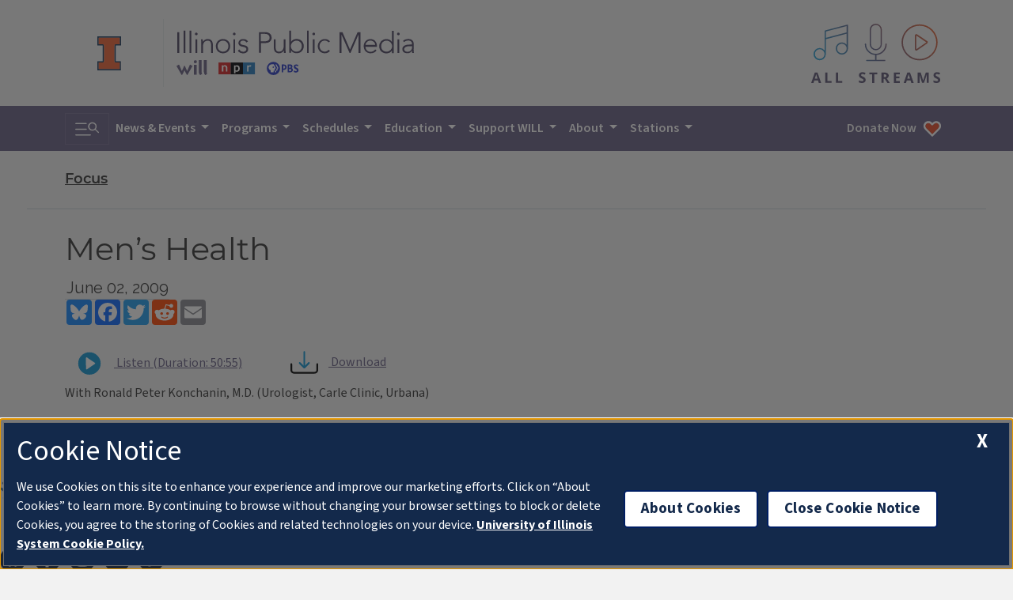

--- FILE ---
content_type: image/svg+xml
request_url: https://cdn.brand.illinois.edu/icons/solid/blue/tiktok.svg
body_size: 660
content:
<svg xmlns="http://www.w3.org/2000/svg" viewBox="0 0 51.26 51.26">
  <path fill="#13294B" d="M24.59 5.74c-10.52 0-19.03 8.53-19.03 19.03S14.09 43.8 24.59 43.8s19.03-8.53 19.03-19.03S35.09 5.74 24.59 5.74Zm9.27 17.11s-1.29-.06-2.25-.31c-1.33-.36-2.19-.91-2.19-.91s-.59-.39-.64-.42v7.55c0 .42-.11 1.47-.44 2.34-.29.75-.71 1.45-1.23 2.05 0 0-.81 1.02-2.26 1.7-1.29.62-2.44.6-2.78.62 0 0-1.97.08-3.75-1.13a7.8 7.8 0 0 1-1.59-1.5c-.56-.72-.91-1.56-.99-1.83-.14-.43-.44-1.45-.4-2.44.06-1.74.65-2.81.81-3.09.4-.74.94-1.39 1.57-1.94A6.786 6.786 0 0 1 22.98 22v3.75c-.31-.1-.64-.15-.96-.15-1.71 0-3.1 1.4-3.1 3.12s1.39 3.12 3.1 3.12c.53 0 1.05-.14 1.52-.4.91-.51 1.49-1.45 1.57-2.49V14.07h3.68s-.04.35.04.9c.11.65.42 1.6 1.22 2.52.33.35.69.65 1.08.92.14.09.28.17.42.25v-.02c.94.47 1.86.61 2.31.56v3.65Z"/>
</svg>
